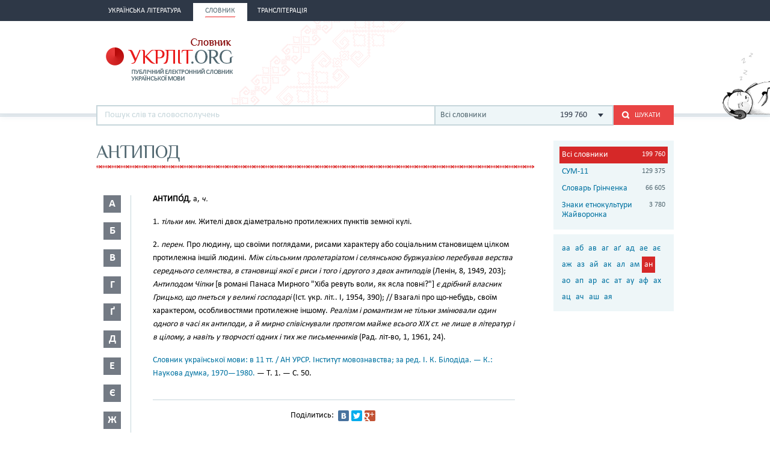

--- FILE ---
content_type: text/html; charset=utf-8
request_url: https://www.google.com/recaptcha/api2/aframe
body_size: 268
content:
<!DOCTYPE HTML><html><head><meta http-equiv="content-type" content="text/html; charset=UTF-8"></head><body><script nonce="knOgS8yvBkOg31VZy154fw">/** Anti-fraud and anti-abuse applications only. See google.com/recaptcha */ try{var clients={'sodar':'https://pagead2.googlesyndication.com/pagead/sodar?'};window.addEventListener("message",function(a){try{if(a.source===window.parent){var b=JSON.parse(a.data);var c=clients[b['id']];if(c){var d=document.createElement('img');d.src=c+b['params']+'&rc='+(localStorage.getItem("rc::a")?sessionStorage.getItem("rc::b"):"");window.document.body.appendChild(d);sessionStorage.setItem("rc::e",parseInt(sessionStorage.getItem("rc::e")||0)+1);localStorage.setItem("rc::h",'1768014022597');}}}catch(b){}});window.parent.postMessage("_grecaptcha_ready", "*");}catch(b){}</script></body></html>

--- FILE ---
content_type: text/plain
request_url: https://www.google-analytics.com/j/collect?v=1&_v=j102&a=67750156&t=pageview&_s=1&dl=http%3A%2F%2Fukrlit.org%2Fslovnyk%2F%25D0%25B0%25D0%25BD%25D1%2582%25D0%25B8%25D0%25BF%25D0%25BE%25D0%25B4&ul=en-us%40posix&dt=%D0%B0%D0%BD%D1%82%D0%B8%D0%BF%D0%BE%D0%B4%20-%20%D0%A1%D0%BB%D0%BE%D0%B2%D0%BD%D0%B8%D0%BA%20%D1%83%D0%BA%D1%80%D0%B0%D1%97%D0%BD%D1%81%D1%8C%D0%BA%D0%BE%D1%97%20%D0%BC%D0%BE%D0%B2%D0%B8%20-%20%D0%B7%D0%BD%D0%B0%D1%87%D0%B5%D0%BD%D0%BD%D1%8F%20%D1%81%D0%BB%D0%BE%D0%B2%D0%B0%2C%20%D1%86%D0%B5%3A&sr=1280x720&vp=1280x720&_u=IEBAAEABAAAAACAAI~&jid=1748661387&gjid=897677235&cid=536979783.1768014012&tid=UA-2895095-1&_gid=569125649.1768014012&_r=1&_slc=1&z=1505515016
body_size: -283
content:
2,cG-3S31HXPE3V